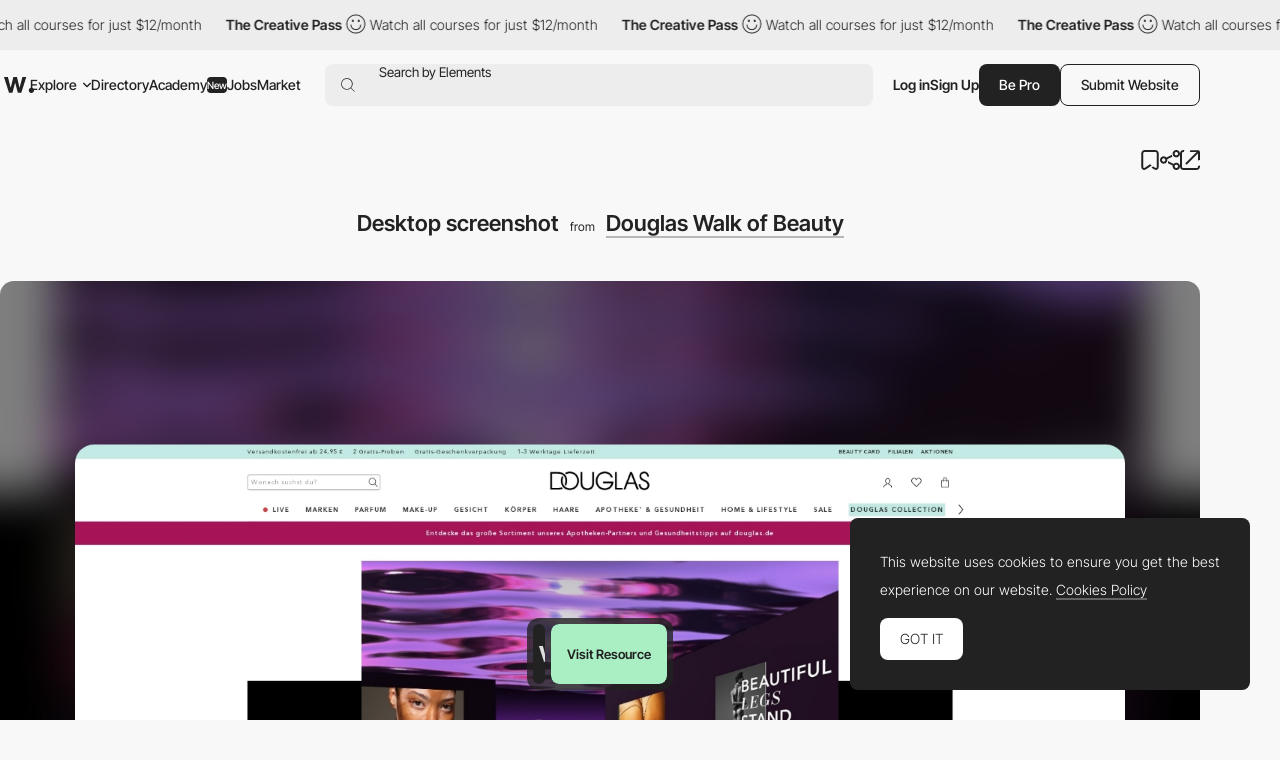

--- FILE ---
content_type: text/html; charset=utf-8
request_url: https://www.google.com/recaptcha/api2/anchor?ar=1&k=6LdYct0kAAAAAHlky5jhQhrvSRt_4vOJkzbVs2Oa&co=aHR0cHM6Ly93d3cuYXd3d2FyZHMuY29tOjQ0Mw..&hl=en&v=N67nZn4AqZkNcbeMu4prBgzg&size=invisible&anchor-ms=20000&execute-ms=30000&cb=650waosowjuw
body_size: 48912
content:
<!DOCTYPE HTML><html dir="ltr" lang="en"><head><meta http-equiv="Content-Type" content="text/html; charset=UTF-8">
<meta http-equiv="X-UA-Compatible" content="IE=edge">
<title>reCAPTCHA</title>
<style type="text/css">
/* cyrillic-ext */
@font-face {
  font-family: 'Roboto';
  font-style: normal;
  font-weight: 400;
  font-stretch: 100%;
  src: url(//fonts.gstatic.com/s/roboto/v48/KFO7CnqEu92Fr1ME7kSn66aGLdTylUAMa3GUBHMdazTgWw.woff2) format('woff2');
  unicode-range: U+0460-052F, U+1C80-1C8A, U+20B4, U+2DE0-2DFF, U+A640-A69F, U+FE2E-FE2F;
}
/* cyrillic */
@font-face {
  font-family: 'Roboto';
  font-style: normal;
  font-weight: 400;
  font-stretch: 100%;
  src: url(//fonts.gstatic.com/s/roboto/v48/KFO7CnqEu92Fr1ME7kSn66aGLdTylUAMa3iUBHMdazTgWw.woff2) format('woff2');
  unicode-range: U+0301, U+0400-045F, U+0490-0491, U+04B0-04B1, U+2116;
}
/* greek-ext */
@font-face {
  font-family: 'Roboto';
  font-style: normal;
  font-weight: 400;
  font-stretch: 100%;
  src: url(//fonts.gstatic.com/s/roboto/v48/KFO7CnqEu92Fr1ME7kSn66aGLdTylUAMa3CUBHMdazTgWw.woff2) format('woff2');
  unicode-range: U+1F00-1FFF;
}
/* greek */
@font-face {
  font-family: 'Roboto';
  font-style: normal;
  font-weight: 400;
  font-stretch: 100%;
  src: url(//fonts.gstatic.com/s/roboto/v48/KFO7CnqEu92Fr1ME7kSn66aGLdTylUAMa3-UBHMdazTgWw.woff2) format('woff2');
  unicode-range: U+0370-0377, U+037A-037F, U+0384-038A, U+038C, U+038E-03A1, U+03A3-03FF;
}
/* math */
@font-face {
  font-family: 'Roboto';
  font-style: normal;
  font-weight: 400;
  font-stretch: 100%;
  src: url(//fonts.gstatic.com/s/roboto/v48/KFO7CnqEu92Fr1ME7kSn66aGLdTylUAMawCUBHMdazTgWw.woff2) format('woff2');
  unicode-range: U+0302-0303, U+0305, U+0307-0308, U+0310, U+0312, U+0315, U+031A, U+0326-0327, U+032C, U+032F-0330, U+0332-0333, U+0338, U+033A, U+0346, U+034D, U+0391-03A1, U+03A3-03A9, U+03B1-03C9, U+03D1, U+03D5-03D6, U+03F0-03F1, U+03F4-03F5, U+2016-2017, U+2034-2038, U+203C, U+2040, U+2043, U+2047, U+2050, U+2057, U+205F, U+2070-2071, U+2074-208E, U+2090-209C, U+20D0-20DC, U+20E1, U+20E5-20EF, U+2100-2112, U+2114-2115, U+2117-2121, U+2123-214F, U+2190, U+2192, U+2194-21AE, U+21B0-21E5, U+21F1-21F2, U+21F4-2211, U+2213-2214, U+2216-22FF, U+2308-230B, U+2310, U+2319, U+231C-2321, U+2336-237A, U+237C, U+2395, U+239B-23B7, U+23D0, U+23DC-23E1, U+2474-2475, U+25AF, U+25B3, U+25B7, U+25BD, U+25C1, U+25CA, U+25CC, U+25FB, U+266D-266F, U+27C0-27FF, U+2900-2AFF, U+2B0E-2B11, U+2B30-2B4C, U+2BFE, U+3030, U+FF5B, U+FF5D, U+1D400-1D7FF, U+1EE00-1EEFF;
}
/* symbols */
@font-face {
  font-family: 'Roboto';
  font-style: normal;
  font-weight: 400;
  font-stretch: 100%;
  src: url(//fonts.gstatic.com/s/roboto/v48/KFO7CnqEu92Fr1ME7kSn66aGLdTylUAMaxKUBHMdazTgWw.woff2) format('woff2');
  unicode-range: U+0001-000C, U+000E-001F, U+007F-009F, U+20DD-20E0, U+20E2-20E4, U+2150-218F, U+2190, U+2192, U+2194-2199, U+21AF, U+21E6-21F0, U+21F3, U+2218-2219, U+2299, U+22C4-22C6, U+2300-243F, U+2440-244A, U+2460-24FF, U+25A0-27BF, U+2800-28FF, U+2921-2922, U+2981, U+29BF, U+29EB, U+2B00-2BFF, U+4DC0-4DFF, U+FFF9-FFFB, U+10140-1018E, U+10190-1019C, U+101A0, U+101D0-101FD, U+102E0-102FB, U+10E60-10E7E, U+1D2C0-1D2D3, U+1D2E0-1D37F, U+1F000-1F0FF, U+1F100-1F1AD, U+1F1E6-1F1FF, U+1F30D-1F30F, U+1F315, U+1F31C, U+1F31E, U+1F320-1F32C, U+1F336, U+1F378, U+1F37D, U+1F382, U+1F393-1F39F, U+1F3A7-1F3A8, U+1F3AC-1F3AF, U+1F3C2, U+1F3C4-1F3C6, U+1F3CA-1F3CE, U+1F3D4-1F3E0, U+1F3ED, U+1F3F1-1F3F3, U+1F3F5-1F3F7, U+1F408, U+1F415, U+1F41F, U+1F426, U+1F43F, U+1F441-1F442, U+1F444, U+1F446-1F449, U+1F44C-1F44E, U+1F453, U+1F46A, U+1F47D, U+1F4A3, U+1F4B0, U+1F4B3, U+1F4B9, U+1F4BB, U+1F4BF, U+1F4C8-1F4CB, U+1F4D6, U+1F4DA, U+1F4DF, U+1F4E3-1F4E6, U+1F4EA-1F4ED, U+1F4F7, U+1F4F9-1F4FB, U+1F4FD-1F4FE, U+1F503, U+1F507-1F50B, U+1F50D, U+1F512-1F513, U+1F53E-1F54A, U+1F54F-1F5FA, U+1F610, U+1F650-1F67F, U+1F687, U+1F68D, U+1F691, U+1F694, U+1F698, U+1F6AD, U+1F6B2, U+1F6B9-1F6BA, U+1F6BC, U+1F6C6-1F6CF, U+1F6D3-1F6D7, U+1F6E0-1F6EA, U+1F6F0-1F6F3, U+1F6F7-1F6FC, U+1F700-1F7FF, U+1F800-1F80B, U+1F810-1F847, U+1F850-1F859, U+1F860-1F887, U+1F890-1F8AD, U+1F8B0-1F8BB, U+1F8C0-1F8C1, U+1F900-1F90B, U+1F93B, U+1F946, U+1F984, U+1F996, U+1F9E9, U+1FA00-1FA6F, U+1FA70-1FA7C, U+1FA80-1FA89, U+1FA8F-1FAC6, U+1FACE-1FADC, U+1FADF-1FAE9, U+1FAF0-1FAF8, U+1FB00-1FBFF;
}
/* vietnamese */
@font-face {
  font-family: 'Roboto';
  font-style: normal;
  font-weight: 400;
  font-stretch: 100%;
  src: url(//fonts.gstatic.com/s/roboto/v48/KFO7CnqEu92Fr1ME7kSn66aGLdTylUAMa3OUBHMdazTgWw.woff2) format('woff2');
  unicode-range: U+0102-0103, U+0110-0111, U+0128-0129, U+0168-0169, U+01A0-01A1, U+01AF-01B0, U+0300-0301, U+0303-0304, U+0308-0309, U+0323, U+0329, U+1EA0-1EF9, U+20AB;
}
/* latin-ext */
@font-face {
  font-family: 'Roboto';
  font-style: normal;
  font-weight: 400;
  font-stretch: 100%;
  src: url(//fonts.gstatic.com/s/roboto/v48/KFO7CnqEu92Fr1ME7kSn66aGLdTylUAMa3KUBHMdazTgWw.woff2) format('woff2');
  unicode-range: U+0100-02BA, U+02BD-02C5, U+02C7-02CC, U+02CE-02D7, U+02DD-02FF, U+0304, U+0308, U+0329, U+1D00-1DBF, U+1E00-1E9F, U+1EF2-1EFF, U+2020, U+20A0-20AB, U+20AD-20C0, U+2113, U+2C60-2C7F, U+A720-A7FF;
}
/* latin */
@font-face {
  font-family: 'Roboto';
  font-style: normal;
  font-weight: 400;
  font-stretch: 100%;
  src: url(//fonts.gstatic.com/s/roboto/v48/KFO7CnqEu92Fr1ME7kSn66aGLdTylUAMa3yUBHMdazQ.woff2) format('woff2');
  unicode-range: U+0000-00FF, U+0131, U+0152-0153, U+02BB-02BC, U+02C6, U+02DA, U+02DC, U+0304, U+0308, U+0329, U+2000-206F, U+20AC, U+2122, U+2191, U+2193, U+2212, U+2215, U+FEFF, U+FFFD;
}
/* cyrillic-ext */
@font-face {
  font-family: 'Roboto';
  font-style: normal;
  font-weight: 500;
  font-stretch: 100%;
  src: url(//fonts.gstatic.com/s/roboto/v48/KFO7CnqEu92Fr1ME7kSn66aGLdTylUAMa3GUBHMdazTgWw.woff2) format('woff2');
  unicode-range: U+0460-052F, U+1C80-1C8A, U+20B4, U+2DE0-2DFF, U+A640-A69F, U+FE2E-FE2F;
}
/* cyrillic */
@font-face {
  font-family: 'Roboto';
  font-style: normal;
  font-weight: 500;
  font-stretch: 100%;
  src: url(//fonts.gstatic.com/s/roboto/v48/KFO7CnqEu92Fr1ME7kSn66aGLdTylUAMa3iUBHMdazTgWw.woff2) format('woff2');
  unicode-range: U+0301, U+0400-045F, U+0490-0491, U+04B0-04B1, U+2116;
}
/* greek-ext */
@font-face {
  font-family: 'Roboto';
  font-style: normal;
  font-weight: 500;
  font-stretch: 100%;
  src: url(//fonts.gstatic.com/s/roboto/v48/KFO7CnqEu92Fr1ME7kSn66aGLdTylUAMa3CUBHMdazTgWw.woff2) format('woff2');
  unicode-range: U+1F00-1FFF;
}
/* greek */
@font-face {
  font-family: 'Roboto';
  font-style: normal;
  font-weight: 500;
  font-stretch: 100%;
  src: url(//fonts.gstatic.com/s/roboto/v48/KFO7CnqEu92Fr1ME7kSn66aGLdTylUAMa3-UBHMdazTgWw.woff2) format('woff2');
  unicode-range: U+0370-0377, U+037A-037F, U+0384-038A, U+038C, U+038E-03A1, U+03A3-03FF;
}
/* math */
@font-face {
  font-family: 'Roboto';
  font-style: normal;
  font-weight: 500;
  font-stretch: 100%;
  src: url(//fonts.gstatic.com/s/roboto/v48/KFO7CnqEu92Fr1ME7kSn66aGLdTylUAMawCUBHMdazTgWw.woff2) format('woff2');
  unicode-range: U+0302-0303, U+0305, U+0307-0308, U+0310, U+0312, U+0315, U+031A, U+0326-0327, U+032C, U+032F-0330, U+0332-0333, U+0338, U+033A, U+0346, U+034D, U+0391-03A1, U+03A3-03A9, U+03B1-03C9, U+03D1, U+03D5-03D6, U+03F0-03F1, U+03F4-03F5, U+2016-2017, U+2034-2038, U+203C, U+2040, U+2043, U+2047, U+2050, U+2057, U+205F, U+2070-2071, U+2074-208E, U+2090-209C, U+20D0-20DC, U+20E1, U+20E5-20EF, U+2100-2112, U+2114-2115, U+2117-2121, U+2123-214F, U+2190, U+2192, U+2194-21AE, U+21B0-21E5, U+21F1-21F2, U+21F4-2211, U+2213-2214, U+2216-22FF, U+2308-230B, U+2310, U+2319, U+231C-2321, U+2336-237A, U+237C, U+2395, U+239B-23B7, U+23D0, U+23DC-23E1, U+2474-2475, U+25AF, U+25B3, U+25B7, U+25BD, U+25C1, U+25CA, U+25CC, U+25FB, U+266D-266F, U+27C0-27FF, U+2900-2AFF, U+2B0E-2B11, U+2B30-2B4C, U+2BFE, U+3030, U+FF5B, U+FF5D, U+1D400-1D7FF, U+1EE00-1EEFF;
}
/* symbols */
@font-face {
  font-family: 'Roboto';
  font-style: normal;
  font-weight: 500;
  font-stretch: 100%;
  src: url(//fonts.gstatic.com/s/roboto/v48/KFO7CnqEu92Fr1ME7kSn66aGLdTylUAMaxKUBHMdazTgWw.woff2) format('woff2');
  unicode-range: U+0001-000C, U+000E-001F, U+007F-009F, U+20DD-20E0, U+20E2-20E4, U+2150-218F, U+2190, U+2192, U+2194-2199, U+21AF, U+21E6-21F0, U+21F3, U+2218-2219, U+2299, U+22C4-22C6, U+2300-243F, U+2440-244A, U+2460-24FF, U+25A0-27BF, U+2800-28FF, U+2921-2922, U+2981, U+29BF, U+29EB, U+2B00-2BFF, U+4DC0-4DFF, U+FFF9-FFFB, U+10140-1018E, U+10190-1019C, U+101A0, U+101D0-101FD, U+102E0-102FB, U+10E60-10E7E, U+1D2C0-1D2D3, U+1D2E0-1D37F, U+1F000-1F0FF, U+1F100-1F1AD, U+1F1E6-1F1FF, U+1F30D-1F30F, U+1F315, U+1F31C, U+1F31E, U+1F320-1F32C, U+1F336, U+1F378, U+1F37D, U+1F382, U+1F393-1F39F, U+1F3A7-1F3A8, U+1F3AC-1F3AF, U+1F3C2, U+1F3C4-1F3C6, U+1F3CA-1F3CE, U+1F3D4-1F3E0, U+1F3ED, U+1F3F1-1F3F3, U+1F3F5-1F3F7, U+1F408, U+1F415, U+1F41F, U+1F426, U+1F43F, U+1F441-1F442, U+1F444, U+1F446-1F449, U+1F44C-1F44E, U+1F453, U+1F46A, U+1F47D, U+1F4A3, U+1F4B0, U+1F4B3, U+1F4B9, U+1F4BB, U+1F4BF, U+1F4C8-1F4CB, U+1F4D6, U+1F4DA, U+1F4DF, U+1F4E3-1F4E6, U+1F4EA-1F4ED, U+1F4F7, U+1F4F9-1F4FB, U+1F4FD-1F4FE, U+1F503, U+1F507-1F50B, U+1F50D, U+1F512-1F513, U+1F53E-1F54A, U+1F54F-1F5FA, U+1F610, U+1F650-1F67F, U+1F687, U+1F68D, U+1F691, U+1F694, U+1F698, U+1F6AD, U+1F6B2, U+1F6B9-1F6BA, U+1F6BC, U+1F6C6-1F6CF, U+1F6D3-1F6D7, U+1F6E0-1F6EA, U+1F6F0-1F6F3, U+1F6F7-1F6FC, U+1F700-1F7FF, U+1F800-1F80B, U+1F810-1F847, U+1F850-1F859, U+1F860-1F887, U+1F890-1F8AD, U+1F8B0-1F8BB, U+1F8C0-1F8C1, U+1F900-1F90B, U+1F93B, U+1F946, U+1F984, U+1F996, U+1F9E9, U+1FA00-1FA6F, U+1FA70-1FA7C, U+1FA80-1FA89, U+1FA8F-1FAC6, U+1FACE-1FADC, U+1FADF-1FAE9, U+1FAF0-1FAF8, U+1FB00-1FBFF;
}
/* vietnamese */
@font-face {
  font-family: 'Roboto';
  font-style: normal;
  font-weight: 500;
  font-stretch: 100%;
  src: url(//fonts.gstatic.com/s/roboto/v48/KFO7CnqEu92Fr1ME7kSn66aGLdTylUAMa3OUBHMdazTgWw.woff2) format('woff2');
  unicode-range: U+0102-0103, U+0110-0111, U+0128-0129, U+0168-0169, U+01A0-01A1, U+01AF-01B0, U+0300-0301, U+0303-0304, U+0308-0309, U+0323, U+0329, U+1EA0-1EF9, U+20AB;
}
/* latin-ext */
@font-face {
  font-family: 'Roboto';
  font-style: normal;
  font-weight: 500;
  font-stretch: 100%;
  src: url(//fonts.gstatic.com/s/roboto/v48/KFO7CnqEu92Fr1ME7kSn66aGLdTylUAMa3KUBHMdazTgWw.woff2) format('woff2');
  unicode-range: U+0100-02BA, U+02BD-02C5, U+02C7-02CC, U+02CE-02D7, U+02DD-02FF, U+0304, U+0308, U+0329, U+1D00-1DBF, U+1E00-1E9F, U+1EF2-1EFF, U+2020, U+20A0-20AB, U+20AD-20C0, U+2113, U+2C60-2C7F, U+A720-A7FF;
}
/* latin */
@font-face {
  font-family: 'Roboto';
  font-style: normal;
  font-weight: 500;
  font-stretch: 100%;
  src: url(//fonts.gstatic.com/s/roboto/v48/KFO7CnqEu92Fr1ME7kSn66aGLdTylUAMa3yUBHMdazQ.woff2) format('woff2');
  unicode-range: U+0000-00FF, U+0131, U+0152-0153, U+02BB-02BC, U+02C6, U+02DA, U+02DC, U+0304, U+0308, U+0329, U+2000-206F, U+20AC, U+2122, U+2191, U+2193, U+2212, U+2215, U+FEFF, U+FFFD;
}
/* cyrillic-ext */
@font-face {
  font-family: 'Roboto';
  font-style: normal;
  font-weight: 900;
  font-stretch: 100%;
  src: url(//fonts.gstatic.com/s/roboto/v48/KFO7CnqEu92Fr1ME7kSn66aGLdTylUAMa3GUBHMdazTgWw.woff2) format('woff2');
  unicode-range: U+0460-052F, U+1C80-1C8A, U+20B4, U+2DE0-2DFF, U+A640-A69F, U+FE2E-FE2F;
}
/* cyrillic */
@font-face {
  font-family: 'Roboto';
  font-style: normal;
  font-weight: 900;
  font-stretch: 100%;
  src: url(//fonts.gstatic.com/s/roboto/v48/KFO7CnqEu92Fr1ME7kSn66aGLdTylUAMa3iUBHMdazTgWw.woff2) format('woff2');
  unicode-range: U+0301, U+0400-045F, U+0490-0491, U+04B0-04B1, U+2116;
}
/* greek-ext */
@font-face {
  font-family: 'Roboto';
  font-style: normal;
  font-weight: 900;
  font-stretch: 100%;
  src: url(//fonts.gstatic.com/s/roboto/v48/KFO7CnqEu92Fr1ME7kSn66aGLdTylUAMa3CUBHMdazTgWw.woff2) format('woff2');
  unicode-range: U+1F00-1FFF;
}
/* greek */
@font-face {
  font-family: 'Roboto';
  font-style: normal;
  font-weight: 900;
  font-stretch: 100%;
  src: url(//fonts.gstatic.com/s/roboto/v48/KFO7CnqEu92Fr1ME7kSn66aGLdTylUAMa3-UBHMdazTgWw.woff2) format('woff2');
  unicode-range: U+0370-0377, U+037A-037F, U+0384-038A, U+038C, U+038E-03A1, U+03A3-03FF;
}
/* math */
@font-face {
  font-family: 'Roboto';
  font-style: normal;
  font-weight: 900;
  font-stretch: 100%;
  src: url(//fonts.gstatic.com/s/roboto/v48/KFO7CnqEu92Fr1ME7kSn66aGLdTylUAMawCUBHMdazTgWw.woff2) format('woff2');
  unicode-range: U+0302-0303, U+0305, U+0307-0308, U+0310, U+0312, U+0315, U+031A, U+0326-0327, U+032C, U+032F-0330, U+0332-0333, U+0338, U+033A, U+0346, U+034D, U+0391-03A1, U+03A3-03A9, U+03B1-03C9, U+03D1, U+03D5-03D6, U+03F0-03F1, U+03F4-03F5, U+2016-2017, U+2034-2038, U+203C, U+2040, U+2043, U+2047, U+2050, U+2057, U+205F, U+2070-2071, U+2074-208E, U+2090-209C, U+20D0-20DC, U+20E1, U+20E5-20EF, U+2100-2112, U+2114-2115, U+2117-2121, U+2123-214F, U+2190, U+2192, U+2194-21AE, U+21B0-21E5, U+21F1-21F2, U+21F4-2211, U+2213-2214, U+2216-22FF, U+2308-230B, U+2310, U+2319, U+231C-2321, U+2336-237A, U+237C, U+2395, U+239B-23B7, U+23D0, U+23DC-23E1, U+2474-2475, U+25AF, U+25B3, U+25B7, U+25BD, U+25C1, U+25CA, U+25CC, U+25FB, U+266D-266F, U+27C0-27FF, U+2900-2AFF, U+2B0E-2B11, U+2B30-2B4C, U+2BFE, U+3030, U+FF5B, U+FF5D, U+1D400-1D7FF, U+1EE00-1EEFF;
}
/* symbols */
@font-face {
  font-family: 'Roboto';
  font-style: normal;
  font-weight: 900;
  font-stretch: 100%;
  src: url(//fonts.gstatic.com/s/roboto/v48/KFO7CnqEu92Fr1ME7kSn66aGLdTylUAMaxKUBHMdazTgWw.woff2) format('woff2');
  unicode-range: U+0001-000C, U+000E-001F, U+007F-009F, U+20DD-20E0, U+20E2-20E4, U+2150-218F, U+2190, U+2192, U+2194-2199, U+21AF, U+21E6-21F0, U+21F3, U+2218-2219, U+2299, U+22C4-22C6, U+2300-243F, U+2440-244A, U+2460-24FF, U+25A0-27BF, U+2800-28FF, U+2921-2922, U+2981, U+29BF, U+29EB, U+2B00-2BFF, U+4DC0-4DFF, U+FFF9-FFFB, U+10140-1018E, U+10190-1019C, U+101A0, U+101D0-101FD, U+102E0-102FB, U+10E60-10E7E, U+1D2C0-1D2D3, U+1D2E0-1D37F, U+1F000-1F0FF, U+1F100-1F1AD, U+1F1E6-1F1FF, U+1F30D-1F30F, U+1F315, U+1F31C, U+1F31E, U+1F320-1F32C, U+1F336, U+1F378, U+1F37D, U+1F382, U+1F393-1F39F, U+1F3A7-1F3A8, U+1F3AC-1F3AF, U+1F3C2, U+1F3C4-1F3C6, U+1F3CA-1F3CE, U+1F3D4-1F3E0, U+1F3ED, U+1F3F1-1F3F3, U+1F3F5-1F3F7, U+1F408, U+1F415, U+1F41F, U+1F426, U+1F43F, U+1F441-1F442, U+1F444, U+1F446-1F449, U+1F44C-1F44E, U+1F453, U+1F46A, U+1F47D, U+1F4A3, U+1F4B0, U+1F4B3, U+1F4B9, U+1F4BB, U+1F4BF, U+1F4C8-1F4CB, U+1F4D6, U+1F4DA, U+1F4DF, U+1F4E3-1F4E6, U+1F4EA-1F4ED, U+1F4F7, U+1F4F9-1F4FB, U+1F4FD-1F4FE, U+1F503, U+1F507-1F50B, U+1F50D, U+1F512-1F513, U+1F53E-1F54A, U+1F54F-1F5FA, U+1F610, U+1F650-1F67F, U+1F687, U+1F68D, U+1F691, U+1F694, U+1F698, U+1F6AD, U+1F6B2, U+1F6B9-1F6BA, U+1F6BC, U+1F6C6-1F6CF, U+1F6D3-1F6D7, U+1F6E0-1F6EA, U+1F6F0-1F6F3, U+1F6F7-1F6FC, U+1F700-1F7FF, U+1F800-1F80B, U+1F810-1F847, U+1F850-1F859, U+1F860-1F887, U+1F890-1F8AD, U+1F8B0-1F8BB, U+1F8C0-1F8C1, U+1F900-1F90B, U+1F93B, U+1F946, U+1F984, U+1F996, U+1F9E9, U+1FA00-1FA6F, U+1FA70-1FA7C, U+1FA80-1FA89, U+1FA8F-1FAC6, U+1FACE-1FADC, U+1FADF-1FAE9, U+1FAF0-1FAF8, U+1FB00-1FBFF;
}
/* vietnamese */
@font-face {
  font-family: 'Roboto';
  font-style: normal;
  font-weight: 900;
  font-stretch: 100%;
  src: url(//fonts.gstatic.com/s/roboto/v48/KFO7CnqEu92Fr1ME7kSn66aGLdTylUAMa3OUBHMdazTgWw.woff2) format('woff2');
  unicode-range: U+0102-0103, U+0110-0111, U+0128-0129, U+0168-0169, U+01A0-01A1, U+01AF-01B0, U+0300-0301, U+0303-0304, U+0308-0309, U+0323, U+0329, U+1EA0-1EF9, U+20AB;
}
/* latin-ext */
@font-face {
  font-family: 'Roboto';
  font-style: normal;
  font-weight: 900;
  font-stretch: 100%;
  src: url(//fonts.gstatic.com/s/roboto/v48/KFO7CnqEu92Fr1ME7kSn66aGLdTylUAMa3KUBHMdazTgWw.woff2) format('woff2');
  unicode-range: U+0100-02BA, U+02BD-02C5, U+02C7-02CC, U+02CE-02D7, U+02DD-02FF, U+0304, U+0308, U+0329, U+1D00-1DBF, U+1E00-1E9F, U+1EF2-1EFF, U+2020, U+20A0-20AB, U+20AD-20C0, U+2113, U+2C60-2C7F, U+A720-A7FF;
}
/* latin */
@font-face {
  font-family: 'Roboto';
  font-style: normal;
  font-weight: 900;
  font-stretch: 100%;
  src: url(//fonts.gstatic.com/s/roboto/v48/KFO7CnqEu92Fr1ME7kSn66aGLdTylUAMa3yUBHMdazQ.woff2) format('woff2');
  unicode-range: U+0000-00FF, U+0131, U+0152-0153, U+02BB-02BC, U+02C6, U+02DA, U+02DC, U+0304, U+0308, U+0329, U+2000-206F, U+20AC, U+2122, U+2191, U+2193, U+2212, U+2215, U+FEFF, U+FFFD;
}

</style>
<link rel="stylesheet" type="text/css" href="https://www.gstatic.com/recaptcha/releases/N67nZn4AqZkNcbeMu4prBgzg/styles__ltr.css">
<script nonce="qCAiZ_G2WQ4q82eMG696pQ" type="text/javascript">window['__recaptcha_api'] = 'https://www.google.com/recaptcha/api2/';</script>
<script type="text/javascript" src="https://www.gstatic.com/recaptcha/releases/N67nZn4AqZkNcbeMu4prBgzg/recaptcha__en.js" nonce="qCAiZ_G2WQ4q82eMG696pQ">
      
    </script></head>
<body><div id="rc-anchor-alert" class="rc-anchor-alert"></div>
<input type="hidden" id="recaptcha-token" value="[base64]">
<script type="text/javascript" nonce="qCAiZ_G2WQ4q82eMG696pQ">
      recaptcha.anchor.Main.init("[\x22ainput\x22,[\x22bgdata\x22,\x22\x22,\[base64]/[base64]/[base64]/[base64]/[base64]/UltsKytdPUU6KEU8MjA0OD9SW2wrK109RT4+NnwxOTI6KChFJjY0NTEyKT09NTUyOTYmJk0rMTxjLmxlbmd0aCYmKGMuY2hhckNvZGVBdChNKzEpJjY0NTEyKT09NTYzMjA/[base64]/[base64]/[base64]/[base64]/[base64]/[base64]/[base64]\x22,\[base64]\\u003d\\u003d\x22,\x22w4DDjMKKFMK7wrzCjMKJwqBEw55EYcKSEmrDvMO4UcO3w5HDqwnChcOCwr0iCsO8FCrCgsOTCnhwK8O8w7rCiTrDucOEFGIiwofDqkjCpcOIwqzDrsO1YQbDqsKtwqDCrE/CqkIMw53Dm8K3wqoCw7kKwrzCgMKJwqbDvWXDsMKNwonDtEhlwrhFw4U1w4nDlsKRXsKRw646PMOcYcKOTB/[base64]/DsMOzcnFWw61xa8OIDMOkWBc6w6MdFsOCw4bCo8K2aR/Cs8OrFHwYw480UxheQsKuwpbCklRzDcO4w6jCvMKrwqXDpgXCq8O1w4HDhMOpV8OywpXDisOXKsKOwo3DhcOjw5A6R8Oxwrwyw5TCkDxNwpocw4suwqQhSC/CmSNbw4k6cMOPUcO7Y8KFw5l0DcKMfcKBw5rCg8O8VcKdw6XChiopfizCgmnDiz7CtMKFwpFswoM2wpEGE8KpwqJBw6JTHWnCi8OgwrPClMOwwofDm8O6wqvDmWTCo8K7w5Vcw6M0w67DmH/ClynCgAEedcO2w6p5w7DDmhrDo3LCkQ4RNUzDnX7Ds3Q0w5MaVWPCjMOrw7/DkcOVwqVjDcOgNcOkHcONQ8KzwoYSw4A9McOVw5oLwrzDsGIcAsOpQsOoFsKREhPCkcKiKRHCjsK5wp7CoWvCpG0gY8OUworClSkcbAxXwpzCq8OcwqMcw5USwo/CjiA4w67DncOowqY2IGnDhsKTGVN9GX7Du8KRw604w7N5JMKKS2jCjmYmQ8Kdw7zDj0dKLl0Ew6DChA12wqw8wpjCkVjDmkVrH8KqSlbCiMKRwqk/aiHDpjfCiQpUwrHDncKuacOHw6dDw7rCisKVM2ogJ8ONw7bCusKvRcOLZwLDrVU1YsKQw5/Cnhlrw64iwrMqR0PDhcOIRB3Dh05iecObw4IeZnbCpUnDiMKfw5nDlh3CuMKsw5pGwqrDhhZhIFgJNXd+w4Mzw6HClADCmzvDjVBow4JINmI3OwbDlcOLHMOsw64qDxhaQD/Dg8KueVF5TkMGfMOZcMKYMyJKYxLCpsOhacK9PH57fARZXjIUwpDDvy9xNsKxwrDCoRrCqhZUw6QtwrMaF1kcw6jCu0zCjV7Do8KJw41Ow4AGYsOXw4k7wqHCscKOOknDlsO5c8O+HMKXw5XDiMOWw6XCgD/DhR0hNzLCpxpQXk/CqMO4w7kcwrLCiMKTwrjDuwYCwqYeDlbDiyAgwrbDug3Dtn85woPDnm3DrjHDlcKWw4o9L8OkLsKVw47DsMK5SGVAw4/DqcOaNT0uWsOhdh3CszQhw4rDp3FCesOZwo56KhjDu2VRw5HDnsOjwoYCwq15wpbDkcOVwoxpMWzCmBJ6wqBww5XCqcOjQMKow7XDrsKAPyRHw6oeNsKLLDHDlUtZf2PChcO7X0/[base64]/DhkTCkEbDoMK6e8OLQy3CtMORF8KcT8OqGQLChMO/wpnDvFdOCMO/HsKCw5/DnjjDnsO4wp3ClsKSa8Khw4nCmsONw6zDqx0TH8KsUcO5Awcwe8OjQhTDvhnDi8KiXsKdQcK+wrTCocO8KjbCjsOiwqjCiW8Zw4PCt21sE8OeSzNKwoDDvhfCoMKnw7XCvMOXw6MoMsOewozCoMKvNsObwqAiw5nCnMKUwpvCrcKMEx8wwq1gdETDll7Cq1bCiz/DrFvDg8O6Qygpw4fCsX7DvnoxOVLCqMK7DcOFwrrDrcKyAMO5w63Cu8Oyw5pOVRIcF2g+FVwDw7/Ci8OLwoDDuWE2RiwHwpfChAY0TMKkdQBmYMOYNkw9eH/Ch8OtwooONVDDjlPDnFvCmsO+RsOhw40Mf8OJw4rCoGXCrAvCn37Dp8KwIRgbwr9Lw53Cil7Dj2YnwoAfd3cdc8OJHsOAw5TCqcK4Yn7DlsK6W8O7woEubcKGw6UMw5/DqRcOGsO6JQdqE8OawrVJw6vDnQ/CsVoFOVrDusKZwqUowqjCqHjCp8KHwpRcw4RWChHCgAlGwrLChMKGO8KHw6RCw6hfVsOoUUgGw7LCmzjDu8ORw6w7dGkPQGnCkVTClgg7wp3DjznCi8OifHXCrMK4aknCo8KqJFxkw4PDtsO5wrzDicOCDGsccsK/[base64]/CgUg1RhEmJwJuwrbCqsKmHMO+wpjCuMKTKCgHIx1WPkXDlzXDtMOdR3/CosO3NsKDb8Ofw6svw5Y0wqDCjGliPMOHwoE0cMOFwoPCv8OCNcKyWTTDscO/IhDCpsK/RsOUw4bCkV3CssOJwoPClADCtVPCvArCtWoZwo4Sw7ACY8OHwrkLYAZcwonDqCzCsMO4X8KeQ23DrcKZwqrCoX8lw7ovY8Ojwq4Vw4BZc8KaVsOyw4haIDNeM8Omw5pAVMKqw6DCo8OAKsKTGsOSwr/Ch2oCEyckw6UofnbDlxrDvEUQwrzDk15sVMO2w7LDscKqwrhXw5vCp09+NMKpYcKGwr5kw77Do8O7worCosKiw4bCn8Opa03Csg1/[base64]/DuzPDphTCt8O6w7DCmXFoCcOIw5PDqMKTKQNNeV4ywpIwV8KjwqDCnVYhwpEgGkoPw6t4wp3CiycCSg96w65hWcO0PMKmworCncKWw7hJwr3CmQ/[base64]/CiTARw4QkwqnDlxdEL8K/O8O5IHvDl0B1VcO9wptFwpDCoCdSwrlywpprVsOzw6l5wozDm8KrwqEkXWTCvVnCtcOTc1XClMOTLEvDlcKnwrUNWUguPSBhw5kKa8KmNUt+MFg3O8ONK8Kbw7UxaCPChEwzw5I/wrx4w7bCkX/Cv8K5VFMCWcKxO3sOMETDpAheb8KIwrY1c8K6RXHCpQk0BjfDhcObw4zDoMKcwp3Dm2DDuMONHRjDhsKMw6PDi8KMwoJfNVNHw7VtOcOCwotjw41tMMKUKGvDg8KSw5DDg8O5wpjDkQwiw5MiIMK7w4PDigPDkMOfFsOaw4Eew4MEw6V/[base64]/CoMOKK2jCi8KmAnh0w6TDlh4qfCzChsOaw4MHwrN0ISB3KMO5wr7DhTzDhsOGeMOQesKQPsKkeivCo8Kzw77Dpyt8w6fDj8Ktw4fDgnZNwqPCqcO/[base64]/DnVhKw5Jiw68qdsK+wo3DkAPDll8FfltCwqTCoSbDsnfChRFZw7TCjSTClVwow6sLw6nDoBLCkMKTb8KDwrnDuMOGw4EYHB5dw5NhasKDworCrDLCnMKkwrZLwqDDn8KlwpDCvyt/w5TDgC1HPsOfGgZ5w6PDksOjw7TDjixTZ8K/eMO8w6tkesKZG19CwroCZsOww5pJw4cuw7TCqnMGw7DDm8Ktw4vCkcO1dUotDcOnIBfDsk3DrAdHwrHCjcKCwoDDnxbClsKVJjPDhMKswoPClsO5aBHCgnHDhEglwp/[base64]/w5ZVwpDCtcOxwqUuw5nCu0PDrcOpJVJxwonCjWAlNMKfbcOMwqTCgMO+w6HDkEvCmsKHeyRlwpnCowjCvEvDjFrDjcKbwpgtwrHCu8OnwpVuZSprJMOmb1oJwo/[base64]/DqwnDlMO+w50dw7ccJTTCuMKyOsOaewjCs8KdPz3Cj8Obwrx/[base64]/w4/ClsKKY8Kqw6DCo8O/XsKdGsOiPMONw58AecOBHcO9w5fCksKCw6QVwqpFwpIRw54bw7rDicKEw5jCqMKHQycLHwNOd0d0wpgkw6TDtMOjw5bCn0HCr8O1MGZmw4xbIRR6w50KWFHDhT7Cqi8ewrlWw5oiwpFWw5U5wrnCjFZGfMKuw4zDkyc8w7TCs23CjsOOXcKBwojDlMKLw6/CjcKYw6fCpU3CtE16w7DDh053E8O+w4onwo7Chi3Cu8KoUMK/wqrDicOgIcKswo5NIT3DncOXEyZ3BH5bO2F2EHrDnMOCZ2wbw41HwqgtEAVlwrLDkMOsZW18TMKjBnxDVzMpZcO/dcOeCMOVHcK/wqdYwpVtwoVIwocQw51XRDgzHEFUwpM4UxrDvsOAw7VOwoXDtFjDlDfDgMOjwrHCgi/CmcOFZsKfwq0qwrnCn3Y1AhImIMK4MiBdEcOdH8KeZwzCpgDDgMKyMhdNwooyw6Bcwr/DoMOTVGdLWsKPw7LCnTfDlynCi8KrwpzCg21FB3U0wp12w5XCjEDDsR3CtAoRw7bDum/DtlHCjDDDiMO/w6sLwqVDK0bDvsKuwpA3w6s+HMKLwrLDocOKwpTCsTIewrfCvsK5LMOywo3Dn8Kew5BEw5PChcKcw58Ewo/Cl8OZwqBXw5TDpzFPwqbCtcOSwrVrw71Ww70GN8K0c0vDnS3DpcOywrpEwovDocO/C0jCssK+w6rCiUFCaMKhw4hrw6vCsMO5T8OsHx3CrXHDvgjDjDx5H8KKXSzCusKNwowqwr4LacK7wozCqDnCtsOPDkLCvV4xEsO9VcK7IH7Cry/CtljDqGB0cMK5wobDthpgDX4XdkF5US8zwpdlEjbCgHDDn8KZwq7CqW4SMG/Doyh/BS7Ck8K4w5h4GsOSXFQ+w6FsNEluw53DrcOqw6zCrzlbw59tcgFFw5hew4zDmzRQwp8UZ8KjwqHDp8OUw4Zow6kXLcOGwq/DnMK6OsOiwqLDtn7DhhfCnsOHwpXDty4xMlEcwoDDiwfDnsKKDxHClydPw5rDoS3CihQ7w4J6wrXDmsOCwrhvwqnCrxTDpcONwqI7DxY/wqtyCcKRw7HCnETDgVLCpyPCscOnwqR1wqLDtsKCwprCvhFsWMOPwq/CiMKNwq8eCmDDosKyw6Mbf8Kzw5fCo8Ojw73Dj8Kzw7HDmQrDqMKIwo9sw4ZKw7QhJsOXfcKLwpVACMK/w67CocOjwq03fAEpVDbDsA/[base64]/DmFUBZMKaPMKiWXfCkl7Cq1LDql9OVlDCt20Dw6/DlHvCgHAEQ8K/w6XDsMOjw5vCjB15JMODCxEfwrFsw4/[base64]/CkHJUZsKwQcKAw5fDgsOdYRwhwqLDnRlWSi5BIg/DlMK2VcKHYAUYYcOCB8Kvwq3DjcObw67Du8K1SzbDmMO0R8Kyw5bDksOqJl7Crh1xw7PDmMKrGhrCtcK1w5nDg0nCusK9KsOuXMKrdMOBw7nDnMK5AsKUw5d5w7J6eMKywqBrw6oOW3w1wp1/w7XCicOewrt+w5/CnsOHwokFwoPDoFTDicOMwrTCvDtIZMKdw5DDs3J+w45GcMKvw5kPP8KuDS1Bw44bQ8OzF0s0w7IIwrt2w7YCMA8AMkXDl8OpfF/Cri1owrrClsK5w5zCqEbCqVrDmsKKwpwdw53DmnhqBMK+w64jw5vDignDkRvDkMOzw6rChzDCh8Okwp7DqzXDh8O+woHCtMKhwpXDjnBwdcO/w4JYw5vCucONWnbCqsOCb2PDlifDlh4wwpLDpxzCtlbDl8KeDG3CqMKbw7lIScKSGyIZJyzDkmAuwoR/IB3DpWTDjMOsw7khwqEdw5p/IsKAwpFFKsO6woMOR2VEw7bDocK6FMO3M2QKwqF8GsK3wpp8Fy5Ow6HDisO9w547b2bCn8OaGsO9wpjCmMKLw7zDjTHCtMKbAyXDtA7CnUTDgDFSCcKqw5/ChT3CsT07cBTDljgZw5HDr8O/CnQAwpx7wr8zwqLDocOpw7slwqwwwrHDqsO7LcOUccKRIsKUwpzCksK0wrcSfMOwe0p1w4nCjcKuaFxkA1Q4fhFMwqfDl1cAQwM+dj/[base64]/ChkjCjcK6wrV6GMOYw6/CmDnDhjbDpcKRKSp8wrgxOy1gQcKdwpUMBz/[base64]/Ij/[base64]/wpfDmsKEfMKjwq/ChS8TwplDVFvDqXvDmyATw7g+IBzDoXEnw6hHwqRwPcObOVxow5VwVcKyLRwXw5dpw7LCoBIXw6cPw69vw4LCn21cETUwO8KoUcOQNMK0XzUMWcK4wpHCt8Okw6gIFcKgYsKAw5/Dr8OJHMOew5DDoiF6GsOFXGs1WsK6wotxOWHDssKxwqh2ZEZ0woV9R8Okwo5iRcO6wqzDs2dzSlgKw6wVwrg6LEM5c8OleMKDBBDCn8OAwpXCqxxbHMKmXV0JwpzDucKyM8K4VcKEwoMswr/Ctx07wqI6fFPDn2EGw6YqHHvCu8O0aTIhZVbDrMOrEiHCgxnDuB17AANQwqLCp3jDgndgwpXDszcNwrkKwpUNAsOJw7xpEk3DvsKaw45/GFwWMcOsw43Dt0sKPBfDvzzCi8Oawopbw7/DqzXDpMOVd8OUwq3CusOBw7tdw6Bkw7fCn8KYwokTw6Zsw6zCsMKfJsOMPMO2RFoSMsOUw6fCnMO4D8Kaw5rCpGfDrcK3bA7DkcO7DWB9wrh/I8Otb8O5GMO+OcK9wp/DsRNjwqpow6cOwosYw4TCh8K8wp7Dk0DDtkrDg2APeMOGdcO7wppgw5nDtFTDucO/SMO8w4kdRxsRw6YXwo4CQsKvw6U1Fg0Sw5nCgko0V8KfThbClEdQw68QKQvDo8OTCsODw73CuUApw7vCk8KKX1XDi0FOw58cD8K2fsObRA01BsKxw7zCp8OcIRk7bwwmwpbCuy3ClVHDs8O1NwwnGMKpQcO1wp5DL8Okw7TDpAfDlwvDlhHCpFlCwrVKbntYw77CpMK/SC3Du8Oiw4LDpm1vwrErw5HDnhfCi8OTLsKfwpLCgMKjw5LCqSbDvcOXwq8yEX7Dq8OcwpbDrC0Mw6FRH0DDnQlqN8O9wpfDoABEwrtMeg7DqcOnLj1UUycdw7nCscKyBwTDi3Iiwo07wqbCoMOLXMOVN8OEw6BWw45JNMKhw6nCksKnUVPCqVDDqgd2wqnCnjZbFMK/FwNVOm9VwoXCo8KzNGpXUU/ClcKswpJxwozCncOFVcKGWsKMw6TCrQdhF2TDtjwqwooiw7zDg8OpXGpewrLCgGlZw6bCrsOFLMOracKmQQV3w6nDoDTCkQfCkX50esKRw69NSiwUwoRxWSnCpFIpdcKLwonCoh5swpLDgDfCmcO3wpfDhy/DtsKUAMKOwrHCmyvDk8OywrTCskfCowtbwpIjwrdIIknCn8Ogw63DnMOPXcOaBDPCo8KLVBgZwocwZi7CjDHCh3dKC8K6aFTDn0fCvcKQworDhsKad0s2wrPDqMKHwokUw6Vtw5rDqhDCocO8w7B6w61Bw69pwr5aJcKpC2zDgcO/worDlsO1P8OHw5TDonVIXMODc23DjyR8VcKpJMO7w6R4AXFZwqsZwoXCtcOafiLDq8K6KsKhGsOkw4LCkip6WMKxw6thEC7CsTXCsmvDk8KAwoVMIUXCu8KjwpLDrx1LXsOfw7fDlMK+QW3DksKQwpECB0lZwrwQw6LDrcOqIMKWw6/CnsKuw5spw7xawqBQw7nDnsOtbcO/[base64]/CpsKXw6EhwoTCkMK3JwESwrtcdj5IwrBSNsObwqVvTMO4wqDCh2ZiwrzDgMO6w4c/Vi9NYMOJSxtAwp9yEsKhw47Cm8Kmw6YXwrfDi0ozwqZYwoQKTxgDFsOKJHnDvwTCoMOBw7glw79two5seG4lAMO/[base64]/Ci1TCrsO5w6jCtMOSw4koX2RAV8OnASbCj8OHIiApw5cwwoPDj8Obw5TCl8OXw4LCuRpdw4HCkMKlwo5+wrnDgSBcwqbDpcK3w6BOwpU4I8K8McOsw7XDo254fy5Bw4DDmMK5w4TCgnnDnArDsRDDrWjDmyvDpVQhwpYXBWDChcK+wp/CgcKawrc/GS/Ck8OHw5rDt2IMAcKAw4HDomN4wqErWFomw50GYnbCmXYNwq1RcRZkw57Dhnxtw6sYNcOvKCrDo3PDgsOVw7fDjsOcKMK/wqRjwozDucKPw6paL8OMwq/CtsK3MMKYQDDDtsOgOgfDpmhgCMKNwp3DhcKcQ8KJd8K+wpTCnl3Dj0nDswbChQDCmsOEGCVTwpdCwrPDisKECUnDt2HCkS0Mw53ClMKXb8KRwrMgwqBlwrLCosKPXMOiEB/CmcKKw5fChDLChUHCqsOww483XcOxD0lCFsKoF8OdUsKLPxUoWMKYw4MZElfDl8ObbcK8woxawrFDQU1Rw7kdwprDucK2XsKhwr4swqzDjcKJwoXCjk0oHMOzwqHCoAnCmsOew5lNw5gswrLCi8KIwq7CrTNMw5ZNwqMLw5rCjhTDv2xkRyYHTMONw74sHsOKwq/DsEHDgMKZw6lne8K7Z1HCm8O1MyAjEyRzw6EnwqtHSx/Dq8OGcRDDv8KYagV5wp9eI8O2w4jCsH3CiXnCnwbDl8K4wqLDvsOHXsOaFz/Cq3dWwph0acOlw4ARw4clM8OvCjfDiMKXZcKnw73DlcKhXEoXC8K8wo/Dg1FrwpTCq2XCucOUHsO+DxHDqh3DoWbCjMOmLmDDhiU7wpJfWV0QC8Osw7l4KcKgw73Cs2XCsS7DkcOww4HDkA1fw63CuwxVP8O7wpjDiC/DnjtLwpbDjH1pwr/DgsKEOMOxMcKyw43DkgNhdzPDtnNcwrlsdzLCnxYzwq7CicKkQnY+woEBwpp+wqJQw5YoM8OcdMOnwrVmwo0yWizDvHAuZ8OFwpXCtz5+wrMewobCg8OVLcKkPcO0KQYmwrI0wqjCpcOjYcK/Clt2OsOoGTzDrWPDmWXDtsKCRcO2w6UPEcO4w5DCpUYxwrnCisOWasOkwr7Cvw3DrHAFwrkBw74xwr55wpExw6RWbsKbSMOHw5HDvMOnLsKHEhPDoDEecsOuwqXDsMOYw7JOZsOBW8OowrPDusOfX3pVwpTCuQ3DmMODDMOvwonCuzbCmy1pRcOvEC5/[base64]/DgDltwoXCvcKrZHg7ZgPCucKXQColPsOgN2DCqcOeERgXw6VZw6jCh8KZbg/Cu2/DrcKiw7XDn8KQFwfDnE3Dq0fCsMOBNmTChAUrKDnCjBIvwpTDrsOvBE7DrQZ9w6PCqcKgw5TCjsKdRHlSPCceBcKnwp9NOsOMM09Tw4U/w6PCpTPDssOUw5pAZ2RFwqZfw5Faw6PDqzfCqcO2w4hkwqgzw5TDj3VmFkHDtx/Cp01VN1Iee8OswoppSsOywpbCkcKvCsOWw7rCkcOQC1N9JAXDs8OFw5dKbyLDv2YSfwcaRMKNUTLDkMOxw7JaSmROSyzCvcKGAsKGQcKUw4HDl8KjXGDDtDPDuQNwwrDClsO2fzrDohYeOkbDvy5yw6IgE8K6WR/Cr0LDt8KyazkvLVTDiQ40wo9CSWMpw4p+wqMaMFHCvMOxw67DiGYCNsKBMcKVFcOKCk9NEcKXacOTwo4Iw4bChwVmDifDggYwCcKkAXUiKiAMQnAjIEnCiVnDuTfCiV8kw6VVw6p0GMKxVU1oIsK+w7jClsOww5LCs39tw7owasKKVMKGY2jCgmp/w7N1LGzDvhnCnMO0wqHCnVVzfArDni9LfcOQwrcEHDl9dUNlYFhkBl/ChHLCh8KMCWnDswvDjTTCoAbDnjPDpyXCvR7CmcOgEMKTNxXDssO+XxYFHl5NJ2PCmnkBbCtbdcKgw5nDr8OnSsOlTsO3YcKmVzVYf0hxw6jCvsKzHF47wo/DmHXDu8K9woDCrW/Do1s9w4Iawq0bI8Oyw4fDhXZzwqjDu2TCh8KiDcOtw7E6IMK2TQ1oLsK8w4JMwpjDmg3DssOKw5vDk8K7wqcTwoPCvFvDrcKmFcKNw5bCkcOwwp7Cq0vCjHhnb2nCrTQrw6sYw6bClTHDu8KXw6/DiBcrNMKHw7DDq8KkG8OXwqMVw7/[base64]/Dl8OAXT3DpTDDmEInW8KOwoTCnA7ChBXCi1/DoEHDiT/CgxRxXjjCgcKmM8OGwoDCgcO7FyAawqPDpMOuwoIKfjU7M8KOwq1EKMO0w7Ztw6vDtsKnEVszwrrCujwLw4HDhnhLwopUwpBzRy7CicKLw7zDtsKNfQvCjGPCk8KrO8OKwrBteG/[base64]/QsKgeMOPXCgSCMKPw7bDrlYuw547B1DDkwvDsDfCv8OJDggsw4jDi8OZwqvChcOowr0+wo4ew686w5Bewo0Zwp/[base64]/[base64]/CiMKOwrRDwqEvFMKWw5oAFWlhKgvDiU1xw4rCsMKOw57Co0V4w70YRErCksKNB3t3w6XCisKNCgRHFz/CqsOkw6R1w5vDmsKTV2BAwoEZDsOPa8OnHFvCt3czwql6wqvCu8K2A8KdXyNJw6fCtnhuw6LDhcODwpPCvTksbRDChcKpw4Z7UX1JOMKtIgBtwptqwqEmQXnDvMOzD8OXwq1qw414w6g/[base64]/DusKCw6XCtcKQb20Swp7CngLDnXIQw7jCjMOCwoxsHMKZw4cPEMObwoktPMKjwpzCtsKwXMOkB8Oqw6fCp0XDrcK/w48ua8OzbsKwYMOgw7PCrcO0D8OyMC3DihF/w5xlw4XCu8OgI8OjQ8K8EsOzTHcCUVDCv0PCtcOGHjgawrQ2w4XDp2VFGTTCtCNGcMOqP8Obw6jCucOEwrnDtVfCl3zDvAxrw4/ClnTCtcOUwq/CgTbCqsOqw4RDw5t3wr4lwq4kHx3CniHDvFE7w5fCqBp8IMKfw6Qmwok8E8Kow6LCkcO4O8KzwrfDiE7CvxLCpwLDksKVKj0Rwodwdn8Gw6DConcdPQ7CnMKdTcKCOk/CocOBSsOzScKzTVXDniDCosOkYX0DSMOrR8KSwp/DsHjDk0sfwonDhMOGIMO0w53CmEDDhMOOw6PDjcK/HMOswqfDkR5Ww4xKEsKtw5XDqXhvf1XDuANRw5PCv8K7dsK0w6zCgMK1CsOmw6tSUcOOccKcGcK6C0oUw4t6wpdKwoxQwoTDmEQRw6tPYz3CnQlmw53ChcOgMBMUP0VwRRLDgcO7wpXDkjptwq0cIAxbMFVQwpEPc3ImJUMhBnfCqjJPw5nDjCjCgcKbwo/CvnJJC2cawqrDqFXCqsOvw6hpw7Btw7zDlcOOwr8DTR7Cu8KSwpQdwrZCwojCkcKgw6bDqm9pdR5Ww5RaDmwRWDDDucKew6RubUdZZ28HwpDClmjDj0bDhBbChCDDtcKrbm0Qwo/Djl5fw6XCr8OlUWrDp8OzXsKJwqBRXcKKw4pDEx7DjmrCjnrCkXkEwpZFw4l4b8KNw7dMwrUAaEZ9w7fCoGrDp2Vtwr9CegnDhsONaHNawqogZcKJacOCwq/CqsOOJm8/w4Zbwod7LMKDw5xuP8Knw5hAWcK/wrhvXMOiwoQNBMKqBMO5BcK4G8OKKsOnPCrCicOsw6BXwrTDoR7Ci3/CtsKPwpdTWQ0pC3vCtcOKwq3DmQPCjcKyacKfHQgcb8KswqZ0BsORwpIAf8OVwppgW8OZEcOZw4gTO8KEB8Owwp7CnF1pw4ooemnDpW/Ct8KAwq/DoEMpICjDncOOwoAfw4vCtMKTw5TDpnfDtj8zAmEEDsOHwqhbQsOYwozCgMKFOcKpTMO+w7F/wo3DrwXDtMKPbigmKFfCr8KPI8Kew7fCoMKqNFHDqBvDhWxUw4DCsMOow7QPwrXCvm7DlVvChhZiSnQELMKQVsO8S8Oqw7sHwpIPKjLDnkIaw4hRI3XDrsK+wpprSsKLwqMdRW9TwoRzw7Y4TsOgQQzDgnEeWcOlISo9RMKhwooSw7fCksOmUXPDggLCg0/[base64]/[base64]/w7XDpcO8bsOkwqDCr8KhwqPDjxl4wqUmf8O3wodewqtfw7bDsMO6UG3ClUvCgQBLwocvM8OywojDhMKcR8OlwpfCtsK7w7FRPADDosKYwr3CmMO9YGPDpnFvwqLDsCwEw7fCqXfDvHddeHxfDsOWGHdDWgjDhUTCrcOQwoLCoMO0L2/Cv2HCsAk8eybCqsOYw699w79YwrZrwowtayDCplPDvMO6fcO9CcKzYT4EwpXChm8Pw6XCgHTCucOlYcONexvCqMOFwrDDtsKqw5wPwovCosOQwrvCqlBlwrhQFSzDj8KKw5bCk8OGRlcFPycxwrcpaMKKwo5EJ8O7wp/Dh8OHwpHDqsKGw5pPw73DmMO/w7tswrdFwrPCjghTTMKgZhBtwqjDpsOQwrNYw4AHwqDDoyIWcsKjGMKAIEMjLlR0PFAXdiPClDTDkifCoMKMwoMPwp7Du8O/RUkOcCYAwoRyOsOQwoDDjsO8w7xZXMKNw5IyPMOiwr4sTMOsBFrCjMKOYx7CqcKoBEkMSsODw5xAZydfL2TDjcOHQFU6dj/CkVYtw5zCpQNOwq3CmhfDpCVaw43CqcO7ZwDCisOqd8KPw61xf8OowrJ7w5FJwoLCiMOGwowIO1fDvsOMMl0jwqXCiBhkZsOFMQXDoUVgewjDqsOeYELCl8Kcw6IVwrHDvcKaJsOPaH3CgMONOnpAHgAGdcOPZXsaw5J/WcOvw5HCh1hOBEDClw3CgjoGT8Kqwo1eXW0TKznCocKzw64yC8KwUcOWTjZuw4Z0wp3CmAzCoMK2wozDv8KVwobDji4hw6nCvG86w57Dp8KDZsOXw4nDosKPI0TDocK5XcKxCsKow7pECsOMQEHDqcKgKzLDksO+wq7ChcODOcK6w7bDtF/Ch8Olc8KjwrUOHQjDs8O1G8OBwoN6wpRsw4syFcK0X2dAwpdswrUNE8Klw6XDjGsCXMO/RTAbwpLDr8ObwpEyw6g/w4cewrHDq8KSTMO/CcKgwqV2wqHCrCbCpcOGNkRCVsOHN8OiUBV+BH/CpMOqDMK5wqANMsKEw6FGwoJIw6ZBTsKRwoLCmMO7wrJJHsKTZ8OVa0vCnsO8wqvDncOHwrnCvl0YJsKmwrzCtS40w4zDusOECsOhw6bCuMOiSWkVw4nCgSAHwpDCj8KyWWQlSMOjZBXDlcO6wo3DuC9bFsKUI3LDn8KhKww5QcO9b2p8w6/Cq0MLw4B3Ik7DhMKEwojCoMOrw57DlcObYcO/w6/CvsOIdMO9w7/CtsKOwprDlEMyfcOtw5PDpMKPw5l/ThQjM8KNwpjCkEd6w4Rsw6/DlnJ6wqPDll/[base64]/T8Obw5V8w4YQwr/DosKawq/CojzChsOuwrpKw7LDhl/DgnJkHS4PJhfCnsKFwrkiCcOJwohKw7EKwowZQsKIw67CmsOiTzJ1OMOrwpVbwo/Cjw1qC8OGeknCnsO/M8KMf8Ohw7RQw5JiQcOfG8KXI8OKw43DpsOxw4/CpsOMLTPCqsOMwp8lw6LDqWxCwqdUwq/DvAMmworCvSBXwqfDs8KPHQ8qPsKNw5lqHX/DhnvDu8KNwpETwpbDoVnDgsOVw7w2fBsrwqQHw4DCq8KBQMK6wqTDrcK5w5cYw5TCmMKewpE6K8KFwpQQw5HChSE0ESE6w7vDjnYLw5vCocKeLMOjwr5ECMOUUcKww4kjw6HCpcKmwojDmkHDtgvDtAnCgg/[base64]/CnMOEVMKaRzs/w6N8RsO7wp7CtRbCrMK1wpjCu8KbUQTDijzDtMKuYsOrK08FCxoPw7bDrMOOw6ZDwq1pw7BWw7Z1J0JxAm8Pwp/CjkdlOMOJwo7CqMOlewjDj8KObEwMwoBoLcObwrTDlMOnw4RxOXw5wqJYV8KQUB/DrMKewr0rw7/DtMONHcKhNMODb8OQJMOxw5fCoMOLwrzDoHDDvMONEMKUwpooHizDmADCqMOUw5LCj8K/wobClVbCkcOewrEJf8OgZ8KrdSVOw6NYwoc+YnxuV8ONZ2TDoBXCiMORbirCrC3CkUooC8OswonChMOFw6Zhw4k9w7MhdcOAUMKgScKAwpMMecKGwr4/FwHDn8KfLsKPwqbCu8Ohb8KEeS7Dt3wUw4dsXx7ChCsNesKBwqHDpz3DkTV6IMO5XjrCsyrCmsOyW8OVwoDDo34kM8OoPsKBwoIAworDtGrDvAA3w7TDi8KpUcOjQMOCw5Zqw6BEX8OwIgUiw7k4CCDDpsK1w4JWHsKuwovDnEFgN8OjwqnDmMOrw5/[base64]/CtcKtUU3DqjzCpsK+w7bCvsO2Tn8ubcOQS8OkwrEXwqswFkspCi0vwo/CiVLCnsKafwvDgQvCkEsuaErDuTI9NsKZRMO9GnvCq3/Cp8KiwoNdwqUOLDbCk8Kfw6wbKFTCpyDDtlk9EMOow4DCnzoQw6DDg8OgNlsRw6fCsMO5R33CmXYFw611WcKqdMKzw6LDmGHDscKMw6DCh8KJwqVuXsOMwozCqjUTw4DDgcO/cSrCkTAsBz7CtF3DscOOw5tRLWnCk1/Cq8OYwrwxw53Cj0LClX9fw5HDtX3CgsOAL3QeNFPDgifDqcOwwp3CvcKTfC7Cs1LDh8OoU8OBw4nCh0FHw78OHsKqNA5UU8Ohw5YMw7HDjm9vc8KLGBxzw4vDqMO/w5vDtMKrwoHCoMKXw70kNMKlwpZVwp7Co8KTXG8ow57CgMKzwobCpMKwY8Ktw6g0Bnd5w4g5wo98BnJUw4wqXMKNwogqIALDvkVaSn7DhcKlw7TDh8Ogw6ByLWnCkCDCmhvDhMOzAS/CrgDCmsKCw78dwqfClsKkA8KGw68dIhJcwq/DnsKePjpCPcOGWcOJJFDCtcOLwp0gMMOXG3Qmw6nCvcK2YcOVw4PClWHChlokZh0lcHzDv8KtwrDCkmcwYsKwH8O1w6LDhsOJN8Oqw5AkLsOCw7MWw55Dwp3CrMO6EsKnwo/CnMKUAsO6wozDn8Kpw6HDpX3DkCd8w7VrKsKAwrnCqMKOZcKnw7rDpMO4PjEww73Dq8OcB8K0dsKZwooUb8OFRcKJw69sWMK0Ywh1wrbCjcO9CjtuI8KgwozDnDgPUi7CpsOGGcKdXjVReVbDicO0NAMbPR9qJsOgR2PDiMK/[base64]/Dv8OZwqPDoMO+e281w4dkEBNbNcOtGcOsfsKXwp14w7pjGz4ow6PDil8TwqIIw7fClj47wo/[base64]/DqcKhZ3wow6XCrigbXsOOw4JwWMKYw4ASwq8nw4A9wpoHfMO8wrrCrMK1w6nDrMKLJh7DpUjDuRLDgDNvw7PDphcidMOUw6ZkbcKXGiIgMmRMD8OPwpbDr8KQw4HCmMOwf8OaE1kfMMKraGlNwqzDsMOSw5/CtsO6w6oaw45qdcOvw6LCilrDkHdfw5dsw6t3wqvCkU8II2BLwqYGw7fCjcKGeBYbdcO2w6MMG3d8wqR+w4MsD3wQwr/[base64]/DusKBfE3CrsODwrbDp346RsOONsOdwrUNJMOnw63CqE45w4zCpMKdJ2LDrE/CosOJw5XCjRjDlGB/[base64]/Cn0bDkwHDpFk7NcOcesOCwrbClMOjwrLDlRXDl8KzS8K+Dm/Dt8K0woVUZ0zCgRvDtMK9SAh4w6x4w4t0w4Njw4DCusO+fsOGw6HDksOWVQ4Rwq8+w5k5bsOQIVM5wpFwwp/CosONYih/LcOBwp3Co8OcwrDCrDsLJMOsJsKvXi0/eyHCpAYAw7/DjcOqwr/CnsK6w6bDncK4wpkEwozDsDoAwrssOzNlZcKBw7LDtCLCtgbCjAlDw6/Cl8KVKX7CuQJDRlLCkGHDpFUcwqFrw5jDpcKpw77DsXXDuMKGw6jCqMOSw5lOc8OSOsOhVBN7L1oqQcK1w5dcwrVkwrwgw4kdw41Dw5MFw73DrMOcKWtmwrlvSyrDk8K1O8Kww5bCn8K8H8OlNQHDrAfCl8KcbRvCh8Kmwp/Cm8O1McKbJcKqNMKiFEfDgsKMYEwXwqVDbsOow5Qqw5nDt8KhLEsEwoAIHcKWRsKQOQDDo1bDu8KhAcOQT8OveMKAU1dtw6oqwrUQw6JYT8O+w7TCsXDDocO0w4TCt8Kaw7DCkcOSw6fCl8Kjwq7Dji0ySy5LLsO/wr4pOFTDnCXCvR/CgcKSTMO7w7sSIMOwBMKLDsKIMWI1LcOsAgxTNT7Dhi7CpQU2csOHw6vCq8O2w5IcTC/DoGpnwp3DoCDDhAJ5wr7ChcKfHmTCnn3CgMOkdV7DnFXDrsOpNMOeGMKow7XDqsKOwp4ww7TCq8KOXyXCqhzCiGTCiG1ow5XDgVU9TXUCNsOOYsKUw5zDjcKFTMOuwqpFD8OKw7vCg8KDw6/[base64]/Cs07DlQY5HEAcYsOdwoJHKMOiw57Dsj0kDsOWwo3Ct8KqTsOrJ8OKw5wZRMOvBTZuSMOiw5jClMKKwrVjw7oRWC/CmifDpcKXw4XDrsO+cTpGZkInHEXDp1XDkGzCjk4Lw5fCk03CsHPClsKSw7Y0wqMqKkpSJ8OJw5PDjRoNwovCpANPwqvCmV1awoYqw5NfwqoLw7jDv8KcK8OKwpsHfFpBw53DhFHCrMKrClJlwo/[base64]/w7xhw7BXwo89woB3RcOSFUtnXVnCqMOgwrNgw7UvC8KVwpdGw6XDp1DCmMKub8Ofw6nCgsKyMsKlwo/CnsO/[base64]/CiQ0LSS/[base64]/DoMKhw4TDoMO7IlfCvVTDk8OGw6nCrMOUZsOWw7bCqEI2KUABZsKwLFYnHcKtRMOkCURswr3CrMO/[base64]/DkRnCpsOqUMOEecOfI8KMw59+fSw/VCQ+VQFzwoTDrkQpUgJTw6JLwowaw4LDpTZdV2ZvJGTCh8Ktw6l0diYzHMOMw6fDoB7Cs8OQLnDDv2JmADF0wqPCoSkXwosjfFLCqMO/wq3CtxDChQzDvC8Fw4/Dl8KZw4EPw5VXZg7CjcK0w73DjcOQSsOAJsO1wqxXw4wyLlnDlMKfwonDkXAKVF7Ci8OMF8KCw6tTwobCh0BYEcOaYsKoYU7CpU8jC0fDhk3DoMOjwrc2RsKXYsKOw69lH8KCD8OFw4PDon3Ck8Odw7sxRMOJSTAWCsO2w7vCpcOPw7nCgnt0w6l4wo/[base64]/DggtYw6XCiSfCtWtawr/DuyXDiVlmw6DDjj8qwqkMwrTDhD7Csyd1w7LDhTg2Ny1oJEXClRolKsK+cXvCjMOIfsO/wqJTAsK1wrrCrsOfw6HCkArCplh6PSA6KXJlw4jDvD9jeC/CuGp4wpXCiMO2w6hUTsK9w4jCqm4XLMKKRRvCtnPCmF4fwpnCmcKIEhVDw6TDrDDCp8O2GMKQw4ccwoYTw4kjWsO8GcKAworDs8KPNhh9w5DDnsKnw70KacOGw6HClCXCqMO+w7g0w6LCtsKWwqHClcO9w4jDgsKTw45Uw7TDk8OHd0ASQ8K9wp/DpMOXw5YRYz1uwr58Yh7CtC7DuMKLw47CocKsCMKtdlbCh0Y9wpV4w4h0wq7DlWXDu8O/ZGzDgkPDuMKNwpTDpRvCkRvCq8O0woN5CQnCqEcpwrVYw5Mhw5VeBMO8AQ96w57ChcKow4HDrT/[base64]/Dr1A4a8OLWsKHwprDgMKkwqrCtcOVf3nDqsOaOFbDiDoFZVYqwosswpI2w4fCn8K9wqfClcKIwoknYgTDtAMvw6DCpsKbWWdpw51HwrkAw7DClMKSwrfDu8OeWW1Swo8ywqdZWg/[base64]/w5dTf8KQw7jCqC9rwpwSWxgQwrTDv2XDtcOnwr3DlcKOFl5iw7vDk8Omw4nConjCoTRbwqxWe8OKRMOpwqTCnsKpwqvCjmjCmsOhfsK/JcOXwrPDnmJPZEV7U8K1c8KAGsKswpfCh8Ofw6Ejw6Nyw4PCjBMnwr/CjlzDo1fCtWzCnkwIw5PDgMKsP8K6wqFNahdhwrnChcOnMXHCg28awoUlwrRmacKfJ1UUUMOpPHnDiEdewrAzw5DDlsO3S8OGPsO2wrwqw7PDtcKGScKQfsKWEMKfZUwIwrbCgcKkdjXClWnCv8KMRVBefjgmXhrCmsO4YcONw4d/OMKCw61ENG3CuiLCjXHCt3/CqsOcCBbDpsO0OsKBw6QHH8KgOCPCi8KLNwMiWsK/Gxhkw5VOdsK0fzbDusOqw7fCngU7BcONf0wVwpg5w4nDlsOgW8KucsOVw4Ziw4rDlsK+w6jDoTs5GcOxwoJqwpXDtnkMw7DDkyDCmsKCwoQkwr3DsCXDlzFAw7ZvdsKGw5DClGHDucO/wofCrcOaw7YxVcODwohhHsK7VMO3FsKKwrzCqwFqw7N1bUIpK1s4VDXDnsKaKCDDgsOzYMKtw5bDmB7DiMKbQBErJcOHWTc5RcOEFinCkFwiL8Kjwo7DqcKxHwvDmnXDk8KEwobCvcO4IsKkw4TCqVzCtMKHw7w7wpcqD1fCnGsbwqJjw49OP0Z/wrrCjMO0K8O7CU3DpGhwwrXDscOkwoHDuU9awrTDssKHeMONazpweUTDulwLRcKAwprDugoQKl9ydTPCl1bDkCENwowyMF3CoB7DhWhHHMOAw6DDjjTDmsOeH0lDw6JFfmFHw5XCi8Odw78FwrMsw7Ndwo7DuA8fVF7CiG0DbsKIP8KbwrnDoiHCuw/CuGADcMK0wr9VBj7CiMO0w4PChw7CscOvw47DinljXRXDpgXCgcKhwqFRwpLCqUs/w6/[base64]/[base64]/HcKuw40STsKnw4DCn8K9w4nCmm/Dn8KAwqJnwrEOwqNfecOPw7ZEwqjCiD51BE7DksO1w7QEPhoxw5vDjBLCu8Olw7cIw6XDjR/Cnh5+ZWPDgXHDmGwpdmbDvC3CjMKxwp/CgMKlw4YKW8OHYMOhw4vDiy3Cn03CtxjDgQLDl0HCnsObw4ZOwpJFw7t2agfCjcOZwpzDp8O7w5jCknzDj8Kzw5RVfwYbwp87w68YSQ/[base64]/wpYIYMOow4A5dMOQwo7DksOXw4VlTMOgw7Bfw7jCnRXCiMKnw69RP8KuVFJEwqPDncKFJMKgPXt7OMO9w5pgf8K6YsKEw4oWDxYMYcO2GMKQwrhFOsOPB8OBw6pewofDgCjDtsKZw7rCvn7DrMOnHE3CvcKfEcKrHcKlw5/DgQVCG8K5woHChcKsFsOsw70Qw53CkUklw4gET8OiwonClsOCe8OTWUfCnGAVVxlrQXvDmxrCj8KWaFQew6bDh3pzw6HDvMKJw7vDpMOwAkzClSnDoxbCrGtvIcO/BT0lworCvMObCcO9OVIKb8KBw6MLw6bDq8OTacKiWUjDgw/Ch8KWL8O6KcOMw4Q2w5zCszFkYsK8w7cxwql9wpJ4w7ZDwqkXwq3Dq8O2X2bDig5ncQ3Dk2LChCRpaDQMw5Aew5bDmcKHwqsSXsOvPWNOY8ORCsKqRMKrwothwo8IesOXBl9BwrjCjMOLwrnDjDZIdTvClxBXAcKbTkfCq0TDr1DCncKoZ8Osw4/[base64]/w7ZMw7LDjcKCw6TDqMObeT/[base64]/CrgnDnxbCn8KKHsOQwoo2cgTDkR7DtF7CnRXDoUcSw7JMwoZlw5jCkjzDumLCrcO2S2rCijHDncKpJMKeGlRUM0rCmXAswqnCnMKhw7jCssOrwr7Crx/CunfDgFLDoTjDqsKsVsKbwrIKwrRiU19fw7PCkG1AwrsJLltyw69kBMKNIlTCoFFFwp4pYcOgH8Kvwr8swr/Dq8OuKcOwdcKDXGE8wqzDk8KTZwZ2QcKOw7Ivwr3CvnPCt3PDn8OBwogIakQ+OFtqwrhmw5B7w6NrwqwPbmkAYjfCjz0swoJowopjwqHDi8Oaw7HDnQvCpcKiJRnDhjPDgsK+wo98wpU8QD/[base64]/w441w7LDlm1Bw78kZsOxw53DmMORfQs+w4bCpcOrbcOOVk4mwoF/dMOEwpxtAcKubcOFwr4Iw6LCh34Rf8K2BMKqOGfDscOKfcO4w7vCtioJKyx3LGh1GAkUwrnDjgUkMsOsw4jDm8OOw6jDgcOWZcOHwprDrsO2w4XCqQ19KcKnaQbClsO8w7cMw77DmMK1PcOCRRvDmynCunljw7/Cp8KYw6ZXF28jIMOpbEvCkcOewqfDpz5HYsOSaADDp2tjw4/CnMKdKzjDj3RHw6LClRrCvARTIlPCok8jFSMOMcKWw43DuivDs8K2dH8awoJ/wpzDvWUkGMKlHiDDow09w63Cr0s0H8OKwpvCuQJUVh/CpcKYShk/ZS/Ckk98wp5pw7MafEVGw4I7DMODcMK9F3QaKHlew5fDmMKNRTXDoAQ4EDHCnnhnWMKxCMKXw6xbXkBYw6sAw4PCoAHCq8Kgwp0gbmfDocOYUXTCsD4qw4R6OHp3Bgh0woLDvMKKw5jCqsKaw77DiXHClnJJAsO2wr9yTsK3FmfCuV0nw5c\\u003d\x22],null,[\x22conf\x22,null,\x226LdYct0kAAAAAHlky5jhQhrvSRt_4vOJkzbVs2Oa\x22,0,null,null,null,0,[21,125,63,73,95,87,41,43,42,83,102,105,109,121],[7059694,323],0,null,null,null,null,0,null,0,null,700,1,null,0,\[base64]/76lBhnEnQkZnOKMAhnM8xEZ\x22,0,1,null,null,1,null,0,1,null,null,null,0],\x22https://www.awwwards.com:443\x22,null,[3,1,1],null,null,null,1,3600,[\x22https://www.google.com/intl/en/policies/privacy/\x22,\x22https://www.google.com/intl/en/policies/terms/\x22],\x22m+SXN9gMeQoQ2ndLKvogTzi+S/1WvURImGfYdz4+2Ns\\u003d\x22,1,0,null,1,1769537494804,0,0,[38,166],null,[180,121,65,186,198],\x22RC-DzYBk-PadvGF5Q\x22,null,null,null,null,null,\x220dAFcWeA7qX0-EJXzMBb2mjJBthdXiLVdpOlatRigP652mi7Y8b67ZMKQ9FBz1oHrJ_HCAU3AOzF8iZwwCqmTisWThdrqQRp3Ppg\x22,1769620294800]");
    </script></body></html>